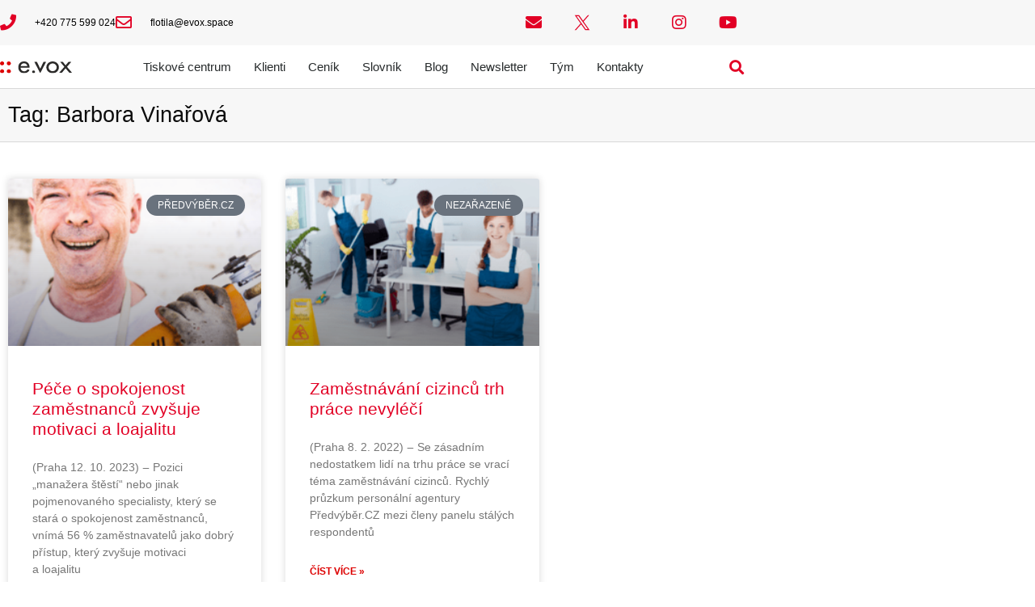

--- FILE ---
content_type: text/css
request_url: https://evox.space/wp-content/uploads/elementor/css/post-3595.css?ver=1768477948
body_size: 2864
content:
.elementor-3595 .elementor-element.elementor-element-5bcc5a20 > .elementor-container > .elementor-column > .elementor-widget-wrap{align-content:center;align-items:center;}.elementor-3595 .elementor-element.elementor-element-5bcc5a20:not(.elementor-motion-effects-element-type-background), .elementor-3595 .elementor-element.elementor-element-5bcc5a20 > .elementor-motion-effects-container > .elementor-motion-effects-layer{background-color:#f7f7f7;}.elementor-3595 .elementor-element.elementor-element-5bcc5a20 > .elementor-container{max-width:928px;min-height:45px;}.elementor-3595 .elementor-element.elementor-element-5bcc5a20{transition:background 0.3s, border 0.3s, border-radius 0.3s, box-shadow 0.3s;padding:0px 0px 0px 0px;z-index:0;}.elementor-3595 .elementor-element.elementor-element-5bcc5a20 > .elementor-background-overlay{transition:background 0.3s, border-radius 0.3s, opacity 0.3s;}.elementor-3595 .elementor-element.elementor-element-154b5ea0 .elementor-icon-list-items:not(.elementor-inline-items) .elementor-icon-list-item:not(:last-child){padding-block-end:calc(40px/2);}.elementor-3595 .elementor-element.elementor-element-154b5ea0 .elementor-icon-list-items:not(.elementor-inline-items) .elementor-icon-list-item:not(:first-child){margin-block-start:calc(40px/2);}.elementor-3595 .elementor-element.elementor-element-154b5ea0 .elementor-icon-list-items.elementor-inline-items .elementor-icon-list-item{margin-inline:calc(40px/2);}.elementor-3595 .elementor-element.elementor-element-154b5ea0 .elementor-icon-list-items.elementor-inline-items{margin-inline:calc(-40px/2);}.elementor-3595 .elementor-element.elementor-element-154b5ea0 .elementor-icon-list-items.elementor-inline-items .elementor-icon-list-item:after{inset-inline-end:calc(-40px/2);}.elementor-3595 .elementor-element.elementor-element-154b5ea0 .elementor-icon-list-icon i{color:var( --e-global-color-f298ed1 );transition:color 0.3s;}.elementor-3595 .elementor-element.elementor-element-154b5ea0 .elementor-icon-list-icon svg{fill:var( --e-global-color-f298ed1 );transition:fill 0.3s;}.elementor-3595 .elementor-element.elementor-element-154b5ea0{--e-icon-list-icon-size:20px;--icon-vertical-offset:0px;}.elementor-3595 .elementor-element.elementor-element-154b5ea0 .elementor-icon-list-icon{padding-inline-end:13px;}.elementor-3595 .elementor-element.elementor-element-154b5ea0 .elementor-icon-list-item > .elementor-icon-list-text, .elementor-3595 .elementor-element.elementor-element-154b5ea0 .elementor-icon-list-item > a{font-family:"Trebuchet MS", Sans-serif;font-size:12px;}.elementor-3595 .elementor-element.elementor-element-154b5ea0 .elementor-icon-list-text{color:#000000;transition:color 0.3s;}.elementor-3595 .elementor-element.elementor-element-4beae817{--grid-template-columns:repeat(0, auto);--icon-size:20px;--grid-column-gap:0px;--grid-row-gap:0px;}.elementor-3595 .elementor-element.elementor-element-4beae817 .elementor-widget-container{text-align:right;}.elementor-3595 .elementor-element.elementor-element-4beae817 > .elementor-widget-container{box-shadow:0px 0px 10px 0px rgba(0, 0, 0, 0);}.elementor-3595 .elementor-element.elementor-element-4beae817 .elementor-social-icon{background-color:#f7f7f7;--icon-padding:0.9em;}.elementor-3595 .elementor-element.elementor-element-4beae817 .elementor-social-icon i{color:var( --e-global-color-f298ed1 );}.elementor-3595 .elementor-element.elementor-element-4beae817 .elementor-social-icon svg{fill:var( --e-global-color-f298ed1 );}.elementor-3595 .elementor-element.elementor-element-4beae817 .elementor-social-icon:hover{background-color:#f7f7f7;}.elementor-3595 .elementor-element.elementor-element-4beae817 .elementor-social-icon:hover i{color:var( --e-global-color-f298ed1 );}.elementor-3595 .elementor-element.elementor-element-4beae817 .elementor-social-icon:hover svg{fill:var( --e-global-color-f298ed1 );}.elementor-3595 .elementor-element.elementor-element-e266490 > .elementor-container > .elementor-column > .elementor-widget-wrap{align-content:center;align-items:center;}.elementor-3595 .elementor-element.elementor-element-e266490:not(.elementor-motion-effects-element-type-background), .elementor-3595 .elementor-element.elementor-element-e266490 > .elementor-motion-effects-container > .elementor-motion-effects-layer{background-color:var( --e-global-color-6315c2c3 );}.elementor-3595 .elementor-element.elementor-element-e266490 > .elementor-container{max-width:928px;}.elementor-3595 .elementor-element.elementor-element-e266490{border-style:solid;border-width:0px 0px 1px 0px;border-color:#d8d8d8;transition:background 0.3s, border 0.3s, border-radius 0.3s, box-shadow 0.3s;padding:10px 0px 10px 0px;z-index:2;}.elementor-3595 .elementor-element.elementor-element-e266490 > .elementor-background-overlay{transition:background 0.3s, border-radius 0.3s, opacity 0.3s;}.elementor-3595 .elementor-element.elementor-element-dff9350{z-index:0;text-align:start;}.elementor-3595 .elementor-element.elementor-element-dff9350 img{width:50%;max-width:100%;}.elementor-3595 .elementor-element.elementor-element-9a42199 > .elementor-element-populated{margin:0px 0px 0px -37px;--e-column-margin-right:0px;--e-column-margin-left:-37px;padding:0px 0px 0px 0px;}.elementor-3595 .elementor-element.elementor-element-0dcca96 .elementor-menu-toggle{margin:0 auto;background-color:rgba(0,0,0,0);border-radius:0px;}.elementor-3595 .elementor-element.elementor-element-0dcca96 .elementor-nav-menu .elementor-item{font-family:"Trebuchet MS", Sans-serif;font-size:15px;font-weight:500;line-height:0.1em;}.elementor-3595 .elementor-element.elementor-element-0dcca96 .elementor-nav-menu--main .elementor-item{color:#262a2b;fill:#262a2b;padding-left:14px;padding-right:14px;padding-top:15px;padding-bottom:15px;}.elementor-3595 .elementor-element.elementor-element-0dcca96 .elementor-nav-menu--main .elementor-item:hover,
					.elementor-3595 .elementor-element.elementor-element-0dcca96 .elementor-nav-menu--main .elementor-item.elementor-item-active,
					.elementor-3595 .elementor-element.elementor-element-0dcca96 .elementor-nav-menu--main .elementor-item.highlighted,
					.elementor-3595 .elementor-element.elementor-element-0dcca96 .elementor-nav-menu--main .elementor-item:focus{color:var( --e-global-color-f298ed1 );fill:var( --e-global-color-f298ed1 );}.elementor-3595 .elementor-element.elementor-element-0dcca96 .elementor-nav-menu--main:not(.e--pointer-framed) .elementor-item:before,
					.elementor-3595 .elementor-element.elementor-element-0dcca96 .elementor-nav-menu--main:not(.e--pointer-framed) .elementor-item:after{background-color:var( --e-global-color-f298ed1 );}.elementor-3595 .elementor-element.elementor-element-0dcca96 .e--pointer-framed .elementor-item:before,
					.elementor-3595 .elementor-element.elementor-element-0dcca96 .e--pointer-framed .elementor-item:after{border-color:var( --e-global-color-f298ed1 );}.elementor-3595 .elementor-element.elementor-element-0dcca96 .elementor-nav-menu--main:not(.e--pointer-framed) .elementor-item.elementor-item-active:before,
					.elementor-3595 .elementor-element.elementor-element-0dcca96 .elementor-nav-menu--main:not(.e--pointer-framed) .elementor-item.elementor-item-active:after{background-color:var( --e-global-color-f298ed1 );}.elementor-3595 .elementor-element.elementor-element-0dcca96 .e--pointer-framed .elementor-item.elementor-item-active:before,
					.elementor-3595 .elementor-element.elementor-element-0dcca96 .e--pointer-framed .elementor-item.elementor-item-active:after{border-color:var( --e-global-color-f298ed1 );}.elementor-3595 .elementor-element.elementor-element-0dcca96 .e--pointer-framed .elementor-item:before{border-width:3px;}.elementor-3595 .elementor-element.elementor-element-0dcca96 .e--pointer-framed.e--animation-draw .elementor-item:before{border-width:0 0 3px 3px;}.elementor-3595 .elementor-element.elementor-element-0dcca96 .e--pointer-framed.e--animation-draw .elementor-item:after{border-width:3px 3px 0 0;}.elementor-3595 .elementor-element.elementor-element-0dcca96 .e--pointer-framed.e--animation-corners .elementor-item:before{border-width:3px 0 0 3px;}.elementor-3595 .elementor-element.elementor-element-0dcca96 .e--pointer-framed.e--animation-corners .elementor-item:after{border-width:0 3px 3px 0;}.elementor-3595 .elementor-element.elementor-element-0dcca96 .e--pointer-underline .elementor-item:after,
					 .elementor-3595 .elementor-element.elementor-element-0dcca96 .e--pointer-overline .elementor-item:before,
					 .elementor-3595 .elementor-element.elementor-element-0dcca96 .e--pointer-double-line .elementor-item:before,
					 .elementor-3595 .elementor-element.elementor-element-0dcca96 .e--pointer-double-line .elementor-item:after{height:3px;}.elementor-3595 .elementor-element.elementor-element-0dcca96{--e-nav-menu-horizontal-menu-item-margin:calc( 0px / 2 );--nav-menu-icon-size:27px;}.elementor-3595 .elementor-element.elementor-element-0dcca96 .elementor-nav-menu--main:not(.elementor-nav-menu--layout-horizontal) .elementor-nav-menu > li:not(:last-child){margin-bottom:0px;}.elementor-3595 .elementor-element.elementor-element-0dcca96 .elementor-nav-menu--dropdown{background-color:#f9f9f9;}.elementor-3595 .elementor-element.elementor-element-0dcca96 .elementor-nav-menu--dropdown a:hover,
					.elementor-3595 .elementor-element.elementor-element-0dcca96 .elementor-nav-menu--dropdown a:focus,
					.elementor-3595 .elementor-element.elementor-element-0dcca96 .elementor-nav-menu--dropdown a.elementor-item-active,
					.elementor-3595 .elementor-element.elementor-element-0dcca96 .elementor-nav-menu--dropdown a.highlighted{background-color:#dd0000;}.elementor-3595 .elementor-element.elementor-element-0dcca96 .elementor-nav-menu--dropdown .elementor-item, .elementor-3595 .elementor-element.elementor-element-0dcca96 .elementor-nav-menu--dropdown  .elementor-sub-item{font-family:"Trebuchet MS", Sans-serif;}.elementor-3595 .elementor-element.elementor-element-0dcca96 .elementor-nav-menu--dropdown a{padding-top:13px;padding-bottom:13px;}.elementor-3595 .elementor-element.elementor-element-0dcca96 .elementor-nav-menu--main > .elementor-nav-menu > li > .elementor-nav-menu--dropdown, .elementor-3595 .elementor-element.elementor-element-0dcca96 .elementor-nav-menu__container.elementor-nav-menu--dropdown{margin-top:25px !important;}.elementor-3595 .elementor-element.elementor-element-0dcca96 div.elementor-menu-toggle:hover, .elementor-3595 .elementor-element.elementor-element-0dcca96 div.elementor-menu-toggle:focus{color:#969696;}.elementor-3595 .elementor-element.elementor-element-0dcca96 div.elementor-menu-toggle:hover svg, .elementor-3595 .elementor-element.elementor-element-0dcca96 div.elementor-menu-toggle:focus svg{fill:#969696;}.elementor-3595 .elementor-element.elementor-element-44c520a .elementor-search-form{text-align:end;}.elementor-3595 .elementor-element.elementor-element-44c520a .elementor-search-form__toggle{--e-search-form-toggle-size:33px;--e-search-form-toggle-color:var( --e-global-color-f298ed1 );--e-search-form-toggle-background-color:#ffffff;--e-search-form-toggle-border-width:0px;--e-search-form-toggle-border-radius:0px;}.elementor-3595 .elementor-element.elementor-element-44c520a.elementor-search-form--skin-full_screen .elementor-search-form__container{background-color:rgba(107,107,107,0.95);}.elementor-3595 .elementor-element.elementor-element-44c520a input[type="search"].elementor-search-form__input{font-family:"Trebuchet MS", Sans-serif;font-size:53px;}.elementor-3595 .elementor-element.elementor-element-44c520a .elementor-search-form__input,
					.elementor-3595 .elementor-element.elementor-element-44c520a .elementor-search-form__icon,
					.elementor-3595 .elementor-element.elementor-element-44c520a .elementor-lightbox .dialog-lightbox-close-button,
					.elementor-3595 .elementor-element.elementor-element-44c520a .elementor-lightbox .dialog-lightbox-close-button:hover,
					.elementor-3595 .elementor-element.elementor-element-44c520a.elementor-search-form--skin-full_screen input[type="search"].elementor-search-form__input{color:#ffffff;fill:#ffffff;}.elementor-3595 .elementor-element.elementor-element-44c520a:not(.elementor-search-form--skin-full_screen) .elementor-search-form__container{border-color:#ffffff;border-radius:0px;}.elementor-3595 .elementor-element.elementor-element-44c520a.elementor-search-form--skin-full_screen input[type="search"].elementor-search-form__input{border-color:#ffffff;border-radius:0px;}.elementor-3595 .elementor-element.elementor-element-44c520a .elementor-search-form__toggle:hover{--e-search-form-toggle-color:rgba(221,0,0,0.81);}.elementor-3595 .elementor-element.elementor-element-44c520a .elementor-search-form__toggle:focus{--e-search-form-toggle-color:rgba(221,0,0,0.81);}.elementor-3595 .elementor-element.elementor-element-dd2c52c{--display:flex;--flex-direction:row;--container-widget-width:calc( ( 1 - var( --container-widget-flex-grow ) ) * 100% );--container-widget-height:100%;--container-widget-flex-grow:1;--container-widget-align-self:stretch;--flex-wrap-mobile:wrap;--align-items:stretch;--gap:0px 0px;--row-gap:0px;--column-gap:0px;border-style:solid;--border-style:solid;border-width:0px 0px 1px 0px;--border-top-width:0px;--border-right-width:0px;--border-bottom-width:1px;--border-left-width:0px;border-color:#d8d8d8;--border-color:#d8d8d8;--margin-top:0%;--margin-bottom:0%;--margin-left:0%;--margin-right:0%;--padding-top:5px;--padding-bottom:10px;--padding-left:0px;--padding-right:0px;--z-index:2;}.elementor-3595 .elementor-element.elementor-element-dd2c52c:not(.elementor-motion-effects-element-type-background), .elementor-3595 .elementor-element.elementor-element-dd2c52c > .elementor-motion-effects-container > .elementor-motion-effects-layer{background-color:var( --e-global-color-6315c2c3 );}.elementor-3595 .elementor-element.elementor-element-5f09cef{--display:flex;--justify-content:flex-start;}.elementor-3595 .elementor-element.elementor-element-4b0ab39{z-index:0;text-align:start;}.elementor-3595 .elementor-element.elementor-element-4b0ab39 img{width:50%;max-width:100%;}.elementor-3595 .elementor-element.elementor-element-ce6c9e4{--display:flex;}.elementor-3595 .elementor-element.elementor-element-438224d .elementor-search-form{text-align:end;}.elementor-3595 .elementor-element.elementor-element-438224d .elementor-search-form__toggle{--e-search-form-toggle-size:33px;--e-search-form-toggle-color:#dd0000;--e-search-form-toggle-background-color:#ffffff;--e-search-form-toggle-border-width:0px;--e-search-form-toggle-border-radius:0px;}.elementor-3595 .elementor-element.elementor-element-438224d.elementor-search-form--skin-full_screen .elementor-search-form__container{background-color:rgba(107,107,107,0.95);}.elementor-3595 .elementor-element.elementor-element-438224d input[type="search"].elementor-search-form__input{font-family:"Trebuchet MS", Sans-serif;font-size:53px;}.elementor-3595 .elementor-element.elementor-element-438224d .elementor-search-form__input,
					.elementor-3595 .elementor-element.elementor-element-438224d .elementor-search-form__icon,
					.elementor-3595 .elementor-element.elementor-element-438224d .elementor-lightbox .dialog-lightbox-close-button,
					.elementor-3595 .elementor-element.elementor-element-438224d .elementor-lightbox .dialog-lightbox-close-button:hover,
					.elementor-3595 .elementor-element.elementor-element-438224d.elementor-search-form--skin-full_screen input[type="search"].elementor-search-form__input{color:#ffffff;fill:#ffffff;}.elementor-3595 .elementor-element.elementor-element-438224d:not(.elementor-search-form--skin-full_screen) .elementor-search-form__container{border-color:#ffffff;border-radius:0px;}.elementor-3595 .elementor-element.elementor-element-438224d.elementor-search-form--skin-full_screen input[type="search"].elementor-search-form__input{border-color:#ffffff;border-radius:0px;}.elementor-3595 .elementor-element.elementor-element-438224d .elementor-search-form__toggle:hover{--e-search-form-toggle-color:rgba(221,0,0,0.81);}.elementor-3595 .elementor-element.elementor-element-438224d .elementor-search-form__toggle:focus{--e-search-form-toggle-color:rgba(221,0,0,0.81);}.elementor-3595 .elementor-element.elementor-element-5b982c3 .elementor-menu-toggle{margin:0 auto;background-color:rgba(0,0,0,0);border-radius:0px;}.elementor-3595 .elementor-element.elementor-element-5b982c3 .elementor-nav-menu--dropdown{background-color:#f9f9f9;}.elementor-3595 .elementor-element.elementor-element-5b982c3 .elementor-nav-menu--dropdown a:hover,
					.elementor-3595 .elementor-element.elementor-element-5b982c3 .elementor-nav-menu--dropdown a:focus,
					.elementor-3595 .elementor-element.elementor-element-5b982c3 .elementor-nav-menu--dropdown a.elementor-item-active,
					.elementor-3595 .elementor-element.elementor-element-5b982c3 .elementor-nav-menu--dropdown a.highlighted{background-color:var( --e-global-color-f298ed1 );}.elementor-3595 .elementor-element.elementor-element-5b982c3 .elementor-nav-menu--dropdown .elementor-item, .elementor-3595 .elementor-element.elementor-element-5b982c3 .elementor-nav-menu--dropdown  .elementor-sub-item{font-family:"Trebuchet MS", Sans-serif;}.elementor-3595 .elementor-element.elementor-element-5b982c3 .elementor-nav-menu--dropdown a{padding-top:13px;padding-bottom:13px;}.elementor-3595 .elementor-element.elementor-element-5b982c3 .elementor-nav-menu--main > .elementor-nav-menu > li > .elementor-nav-menu--dropdown, .elementor-3595 .elementor-element.elementor-element-5b982c3 .elementor-nav-menu__container.elementor-nav-menu--dropdown{margin-top:25px !important;}.elementor-3595 .elementor-element.elementor-element-5b982c3 div.elementor-menu-toggle:hover, .elementor-3595 .elementor-element.elementor-element-5b982c3 div.elementor-menu-toggle:focus{color:#969696;}.elementor-3595 .elementor-element.elementor-element-5b982c3 div.elementor-menu-toggle:hover svg, .elementor-3595 .elementor-element.elementor-element-5b982c3 div.elementor-menu-toggle:focus svg{fill:#969696;}.elementor-3595 .elementor-element.elementor-element-5b982c3{--nav-menu-icon-size:27px;}.elementor-theme-builder-content-area{height:400px;}.elementor-location-header:before, .elementor-location-footer:before{content:"";display:table;clear:both;}@media(min-width:768px){.elementor-3595 .elementor-element.elementor-element-3a50f97{width:19.142%;}.elementor-3595 .elementor-element.elementor-element-9a42199{width:74.57%;}.elementor-3595 .elementor-element.elementor-element-62fb95d{width:6.284%;}.elementor-3595 .elementor-element.elementor-element-dd2c52c{--content-width:928px;}.elementor-3595 .elementor-element.elementor-element-5f09cef{--width:23.922%;}.elementor-3595 .elementor-element.elementor-element-ce6c9e4{--width:8.294%;}}@media(max-width:1024px){.elementor-3595 .elementor-element.elementor-element-5bcc5a20{padding:10px 40px 10px 40px;}.elementor-3595 .elementor-element.elementor-element-4beae817 > .elementor-widget-container{padding:0px 0px 0px 0px;}.elementor-3595 .elementor-element.elementor-element-4beae817 .elementor-social-icon{--icon-padding:0.9em;}.elementor-3595 .elementor-element.elementor-element-e266490{padding:10px 40px 0px 40px;}.elementor-3595 .elementor-element.elementor-element-0dcca96 > .elementor-widget-container{padding:0px 10px 0px 0px;}.elementor-3595 .elementor-element.elementor-element-0dcca96 .elementor-nav-menu--dropdown a{padding-top:12px;padding-bottom:12px;}.elementor-3595 .elementor-element.elementor-element-0dcca96 .elementor-nav-menu--main > .elementor-nav-menu > li > .elementor-nav-menu--dropdown, .elementor-3595 .elementor-element.elementor-element-0dcca96 .elementor-nav-menu__container.elementor-nav-menu--dropdown{margin-top:14px !important;}.elementor-3595 .elementor-element.elementor-element-44c520a input[type="search"].elementor-search-form__input{font-size:50px;}.elementor-3595 .elementor-element.elementor-element-dd2c52c{--padding-top:10px;--padding-bottom:0px;--padding-left:40px;--padding-right:40px;}.elementor-3595 .elementor-element.elementor-element-dd2c52c.e-con{--align-self:center;}.elementor-3595 .elementor-element.elementor-element-5f09cef.e-con{--flex-grow:1;--flex-shrink:0;}.elementor-3595 .elementor-element.elementor-element-4b0ab39 > .elementor-widget-container{margin:6px 0px 0px 0px;}.elementor-3595 .elementor-element.elementor-element-ce6c9e4{--flex-direction:row;--container-widget-width:calc( ( 1 - var( --container-widget-flex-grow ) ) * 100% );--container-widget-height:100%;--container-widget-flex-grow:1;--container-widget-align-self:stretch;--flex-wrap-mobile:wrap;--justify-content:flex-end;--align-items:center;}.elementor-3595 .elementor-element.elementor-element-438224d input[type="search"].elementor-search-form__input{font-size:50px;}.elementor-3595 .elementor-element.elementor-element-5b982c3 > .elementor-widget-container{padding:0px 10px 0px 0px;}.elementor-3595 .elementor-element.elementor-element-5b982c3 .elementor-nav-menu--dropdown a{padding-top:12px;padding-bottom:12px;}.elementor-3595 .elementor-element.elementor-element-5b982c3 .elementor-nav-menu--main > .elementor-nav-menu > li > .elementor-nav-menu--dropdown, .elementor-3595 .elementor-element.elementor-element-5b982c3 .elementor-nav-menu__container.elementor-nav-menu--dropdown{margin-top:14px !important;}}@media(max-width:767px){.elementor-3595 .elementor-element.elementor-element-5bcc5a20{padding:5px 20px 15px 20px;}.elementor-3595 .elementor-element.elementor-element-154b5ea0 .elementor-icon-list-items:not(.elementor-inline-items) .elementor-icon-list-item:not(:last-child){padding-block-end:calc(20px/2);}.elementor-3595 .elementor-element.elementor-element-154b5ea0 .elementor-icon-list-items:not(.elementor-inline-items) .elementor-icon-list-item:not(:first-child){margin-block-start:calc(20px/2);}.elementor-3595 .elementor-element.elementor-element-154b5ea0 .elementor-icon-list-items.elementor-inline-items .elementor-icon-list-item{margin-inline:calc(20px/2);}.elementor-3595 .elementor-element.elementor-element-154b5ea0 .elementor-icon-list-items.elementor-inline-items{margin-inline:calc(-20px/2);}.elementor-3595 .elementor-element.elementor-element-154b5ea0 .elementor-icon-list-items.elementor-inline-items .elementor-icon-list-item:after{inset-inline-end:calc(-20px/2);}.elementor-3595 .elementor-element.elementor-element-154b5ea0 .elementor-icon-list-item > .elementor-icon-list-text, .elementor-3595 .elementor-element.elementor-element-154b5ea0 .elementor-icon-list-item > a{line-height:1.9em;}.elementor-3595 .elementor-element.elementor-element-7e791e34 > .elementor-element-populated{margin:0px 0px 0px 0px;--e-column-margin-right:0px;--e-column-margin-left:0px;}.elementor-3595 .elementor-element.elementor-element-4beae817 .elementor-widget-container{text-align:center;}.elementor-3595 .elementor-element.elementor-element-4beae817 > .elementor-widget-container{padding:0px 0px 2px 0px;}.elementor-3595 .elementor-element.elementor-element-e266490{padding:20px 40px 20px 40px;}.elementor-3595 .elementor-element.elementor-element-3a50f97{width:50%;}.elementor-3595 .elementor-element.elementor-element-dff9350 > .elementor-widget-container{margin:-19px 0px -28px 0px;}.elementor-3595 .elementor-element.elementor-element-dff9350{text-align:start;}.elementor-3595 .elementor-element.elementor-element-dff9350 img{width:68%;}.elementor-3595 .elementor-element.elementor-element-9a42199{width:30%;}.elementor-3595 .elementor-element.elementor-element-0dcca96 > .elementor-widget-container{padding:0px 0px 0px 0px;}.elementor-3595 .elementor-element.elementor-element-0dcca96 .elementor-nav-menu--dropdown a{padding-top:11px;padding-bottom:11px;}.elementor-3595 .elementor-element.elementor-element-0dcca96 .elementor-nav-menu--main > .elementor-nav-menu > li > .elementor-nav-menu--dropdown, .elementor-3595 .elementor-element.elementor-element-0dcca96 .elementor-nav-menu__container.elementor-nav-menu--dropdown{margin-top:25px !important;}.elementor-3595 .elementor-element.elementor-element-62fb95d{width:20%;}.elementor-3595 .elementor-element.elementor-element-44c520a input[type="search"].elementor-search-form__input{font-size:23px;}.elementor-3595 .elementor-element.elementor-element-dd2c52c{--padding-top:20px;--padding-bottom:20px;--padding-left:20px;--padding-right:20px;}.elementor-3595 .elementor-element.elementor-element-5f09cef{--width:50%;}.elementor-3595 .elementor-element.elementor-element-4b0ab39 > .elementor-widget-container{margin:8px 0px -28px 0px;}.elementor-3595 .elementor-element.elementor-element-4b0ab39{text-align:start;}.elementor-3595 .elementor-element.elementor-element-4b0ab39 img{width:68%;}.elementor-3595 .elementor-element.elementor-element-ce6c9e4{--width:50%;}.elementor-3595 .elementor-element.elementor-element-438224d input[type="search"].elementor-search-form__input{font-size:23px;}.elementor-3595 .elementor-element.elementor-element-5b982c3 > .elementor-widget-container{padding:0px 0px 0px 0px;}.elementor-3595 .elementor-element.elementor-element-5b982c3{z-index:5;}.elementor-3595 .elementor-element.elementor-element-5b982c3 .elementor-nav-menu--dropdown a{padding-top:11px;padding-bottom:11px;}.elementor-3595 .elementor-element.elementor-element-5b982c3 .elementor-nav-menu--main > .elementor-nav-menu > li > .elementor-nav-menu--dropdown, .elementor-3595 .elementor-element.elementor-element-5b982c3 .elementor-nav-menu__container.elementor-nav-menu--dropdown{margin-top:25px !important;}}@media(max-width:1024px) and (min-width:768px){.elementor-3595 .elementor-element.elementor-element-7643c707{width:50%;}.elementor-3595 .elementor-element.elementor-element-7e791e34{width:50%;}.elementor-3595 .elementor-element.elementor-element-ce6c9e4{--width:500px;}}

--- FILE ---
content_type: text/css
request_url: https://evox.space/wp-content/uploads/elementor/css/post-3678.css?ver=1768478283
body_size: 773
content:
.elementor-3678 .elementor-element.elementor-element-f2eab8e:not(.elementor-motion-effects-element-type-background), .elementor-3678 .elementor-element.elementor-element-f2eab8e > .elementor-motion-effects-container > .elementor-motion-effects-layer{background-color:#f7f7f7;}.elementor-3678 .elementor-element.elementor-element-f2eab8e{border-style:solid;border-width:0px 0px 1px 0px;border-color:#d8d8d8;transition:background 0.3s, border 0.3s, border-radius 0.3s, box-shadow 0.3s;}.elementor-3678 .elementor-element.elementor-element-f2eab8e, .elementor-3678 .elementor-element.elementor-element-f2eab8e > .elementor-background-overlay{border-radius:0px 0px 0px 0px;}.elementor-3678 .elementor-element.elementor-element-f2eab8e > .elementor-background-overlay{transition:background 0.3s, border-radius 0.3s, opacity 0.3s;}.elementor-3678 .elementor-element.elementor-element-b4255a6{text-align:start;}.elementor-3678 .elementor-element.elementor-element-b4255a6 .elementor-heading-title{font-family:"Trebuchet MS", Sans-serif;font-size:27px;line-height:1.7em;color:#0c0c0c;}.elementor-3678 .elementor-element.elementor-element-7d27f989:not(.elementor-motion-effects-element-type-background), .elementor-3678 .elementor-element.elementor-element-7d27f989 > .elementor-motion-effects-container > .elementor-motion-effects-layer{background-color:#ffffff;}.elementor-3678 .elementor-element.elementor-element-7d27f989{transition:background 0.3s, border 0.3s, border-radius 0.3s, box-shadow 0.3s;padding:0px 0px 0px 0px;}.elementor-3678 .elementor-element.elementor-element-7d27f989 > .elementor-background-overlay{transition:background 0.3s, border-radius 0.3s, opacity 0.3s;}.elementor-3678 .elementor-element.elementor-element-6b2ebdd9{--grid-row-gap:35px;--grid-column-gap:30px;}.elementor-3678 .elementor-element.elementor-element-6b2ebdd9 > .elementor-widget-container{margin:35px 0px 35px 0px;}.elementor-3678 .elementor-element.elementor-element-6b2ebdd9 .elementor-posts-container .elementor-post__thumbnail{padding-bottom:calc( 0.66 * 100% );}.elementor-3678 .elementor-element.elementor-element-6b2ebdd9:after{content:"0.66";}.elementor-3678 .elementor-element.elementor-element-6b2ebdd9 .elementor-post__thumbnail__link{width:100%;}.elementor-3678 .elementor-element.elementor-element-6b2ebdd9 .elementor-post__meta-data span + span:before{content:"•";}.elementor-3678 .elementor-element.elementor-element-6b2ebdd9 .elementor-post__text{margin-top:20px;}.elementor-3678 .elementor-element.elementor-element-6b2ebdd9 .elementor-post__badge{right:0;}.elementor-3678 .elementor-element.elementor-element-6b2ebdd9 .elementor-post__card .elementor-post__badge{margin:20px;}.elementor-3678 .elementor-element.elementor-element-6b2ebdd9 .elementor-post__title, .elementor-3678 .elementor-element.elementor-element-6b2ebdd9 .elementor-post__title a{font-family:"Trebuchet MS", Sans-serif;}.elementor-3678 .elementor-element.elementor-element-6b2ebdd9 .elementor-post__meta-data{font-family:"Trebuchet MS", Sans-serif;}.elementor-3678 .elementor-element.elementor-element-6b2ebdd9 .elementor-post__excerpt p{font-family:"Trebuchet MS", Sans-serif;}.elementor-3678 .elementor-element.elementor-element-6b2ebdd9 .elementor-post__read-more{color:#dd0000;}.elementor-3678 .elementor-element.elementor-element-6b2ebdd9 a.elementor-post__read-more{font-family:"Trebuchet MS", Sans-serif;}.elementor-3678 .elementor-element.elementor-element-6b2ebdd9 .elementor-pagination{text-align:center;font-family:"Trebuchet MS", Sans-serif;}.elementor-3678 .elementor-element.elementor-element-6b2ebdd9 .elementor-pagination .page-numbers:not(.dots){color:#000000;}.elementor-3678 .elementor-element.elementor-element-6b2ebdd9 .elementor-pagination a.page-numbers:hover{color:#dd0000;}.elementor-3678 .elementor-element.elementor-element-6b2ebdd9 .elementor-pagination .page-numbers.current{color:#dd0000;}body:not(.rtl) .elementor-3678 .elementor-element.elementor-element-6b2ebdd9 .elementor-pagination .page-numbers:not(:first-child){margin-left:calc( 10px/2 );}body:not(.rtl) .elementor-3678 .elementor-element.elementor-element-6b2ebdd9 .elementor-pagination .page-numbers:not(:last-child){margin-right:calc( 10px/2 );}body.rtl .elementor-3678 .elementor-element.elementor-element-6b2ebdd9 .elementor-pagination .page-numbers:not(:first-child){margin-right:calc( 10px/2 );}body.rtl .elementor-3678 .elementor-element.elementor-element-6b2ebdd9 .elementor-pagination .page-numbers:not(:last-child){margin-left:calc( 10px/2 );}.elementor-3678 .elementor-element.elementor-element-6b2ebdd9 .elementor-posts-nothing-found{font-family:"Trebuchet MS", Sans-serif;line-height:1.8em;}@media(max-width:1024px){.elementor-3678 .elementor-element.elementor-element-7d27f989{padding:100px 25px 100px 25px;}}@media(max-width:767px){.elementor-3678 .elementor-element.elementor-element-7d27f989{padding:50px 15px 50px 15px;}.elementor-3678 .elementor-element.elementor-element-6b2ebdd9 .elementor-posts-container .elementor-post__thumbnail{padding-bottom:calc( 0.5 * 100% );}.elementor-3678 .elementor-element.elementor-element-6b2ebdd9:after{content:"0.5";}.elementor-3678 .elementor-element.elementor-element-6b2ebdd9 .elementor-post__thumbnail__link{width:100%;}}